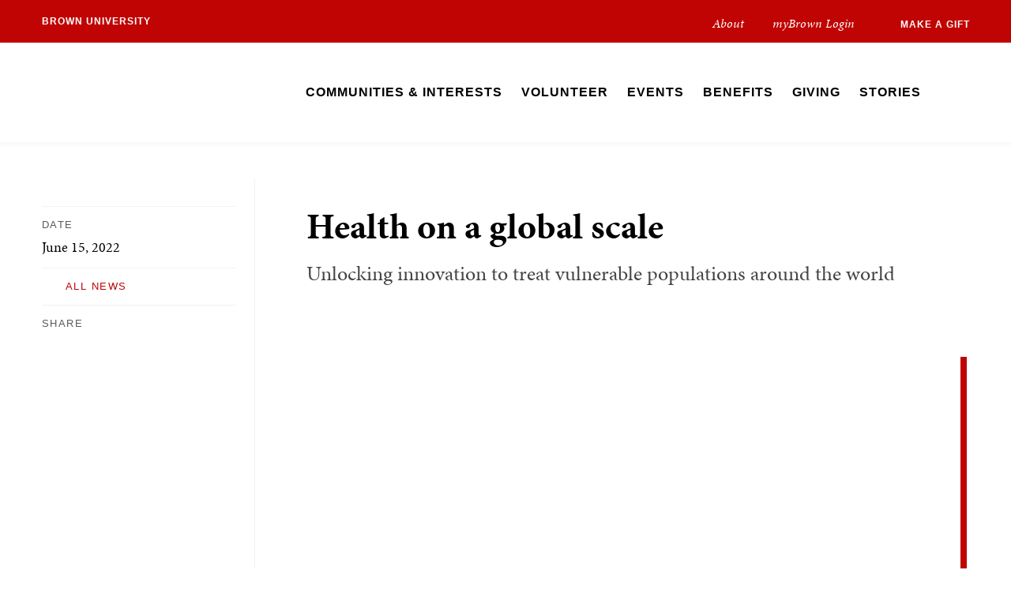

--- FILE ---
content_type: text/html; charset=UTF-8
request_url: https://alumni-friends.brown.edu/news/2022-06-15/health-global-scale
body_size: 17059
content:
<!DOCTYPE html>
<html lang="en" dir="ltr" prefix="og: https://ogp.me/ns#" class="no-js" itemscope="" itemtype="http://schema.org/WebPage">
  <head>
    <!-- Google Tag Manager -->
    <script>(function(w,d,s,l,i){w[l]=w[l]||[];w[l].push({'gtm.start':new Date().getTime(),event:'gtm.js'});var f=d.getElementsByTagName(s)[0],j=d.createElement(s),dl=l!='dataLayer'?'&l='+l:'';j.async=true;j.src='https://www.googletagmanager.com/gtm.js?id='+i+dl;f.parentNode.insertBefore(j,f);})(window,document,'script','dataLayer','GTM-KX5NV9');</script>
    <!-- End Google Tag Manager -->
    <meta charset="utf-8" />
<meta name="description" content="Unlocking innovation to treat vulnerable populations around the world" />
<link rel="canonical" href="https://alumni-friends.brown.edu/news/2022-06-15/health-global-scale" />
<meta property="og:site_name" content="Alumni &amp; Friends | Brown University" />
<meta property="og:type" content="article" />
<meta property="og:url" content="https://alumni-friends.brown.edu/news/2022-06-15/health-global-scale" />
<meta property="og:title" content="Health on a global scale" />
<meta property="og:description" content="Unlocking innovation to treat vulnerable populations around the world" />
<meta property="og:image:url" content="https://alumni-friends.brown.edu/sites/default/files/styles/wide_xlrg/public/2022-06/global-health-spring22-980.png?h=a4c49b84&amp;itok=oD2KB2uO" />
<meta property="og:image:type" content="image/jpeg" />
<meta name="twitter:card" content="summary_large_image" />
<meta name="twitter:description" content="Unlocking innovation to treat vulnerable populations around the world" />
<meta name="twitter:title" content="Health on a global scale" />
<meta name="twitter:image" content="https://alumni-friends.brown.edu/sites/default/files/styles/wide_xlrg/public/2022-06/global-health-spring22-980.png?h=a4c49b84&amp;itok=oD2KB2uO" />
<meta name="MobileOptimized" content="width" />
<meta name="HandheldFriendly" content="true" />
<meta name="viewport" content="width=device-width, initial-scale=1.0" />
<meta name="mobile-web-app-capable" content="yes" />
<meta name="apple-mobile-web-app-capable" content="yes" />
<link rel="icon" href="/themes/custom/brown_advancement/favicon.ico" type="image/vnd.microsoft.icon" />

    <title>Health on a global scale | Alumni &amp; Friends | Brown University</title>
    
<link rel="apple-touch-icon" sizes="180x180" href="/themes/custom/brown/static/apple-touch-icon.png">
<link rel="icon" type="image/png" sizes="32x32" href="/themes/custom/brown/static/favicon-32x32.png">
<link rel="icon" type="image/png" sizes="16x16" href="/themes/custom/brown/static/favicon-16x16.png">
<link rel="manifest" href="/themes/custom/brown/static/site.webmanifest">
<link rel="mask-icon" href="/themes/custom/brown/static/safari-pinned-tab.svg" color="#5bbad5">
<meta name="msapplication-TileColor" content="#da532c">
<meta name="theme-color" content="#ffffff">
    <link rel="stylesheet" media="all" href="/sites/default/files/css/css_4y-sSYPKxGKUyzOnI4F9tinFEPpJMyZZ2kvdd0QLl2Q.css?delta=0&amp;language=en&amp;theme=brown_advancement&amp;include=eJxFyUEOgzAMBdELBXKkyMFucGWcyD9QcftKbaUuZx4BMov6U7bZI2_AikkTpYVysZ5q9JfnZr2SfaMQX-SbHOLzBwvmbeotDQpqQWNH5jgH2fo_6-njrKbYhRNuTDlyJUi6lKUXOapweagY5xCM7tBLlg--AWtFQYg" />
<link rel="stylesheet" media="all" href="/sites/default/files/css/css_DnYFXWQyceIFaoCbVhzKnp73j_sHehxB667zqKmtwIk.css?delta=1&amp;language=en&amp;theme=brown_advancement&amp;include=eJxFyUEOgzAMBdELBXKkyMFucGWcyD9QcftKbaUuZx4BMov6U7bZI2_AikkTpYVysZ5q9JfnZr2SfaMQX-SbHOLzBwvmbeotDQpqQWNH5jgH2fo_6-njrKbYhRNuTDlyJUi6lKUXOapweagY5xCM7tBLlg--AWtFQYg" />
<link rel="stylesheet" media="all" href="/sites/default/files/css/css_QHCsmyWHvoJO009S7-vAjTRJkEdJi9A1TJU5liRxz7w.css?delta=2&amp;language=en&amp;theme=brown_advancement&amp;include=eJxFyUEOgzAMBdELBXKkyMFucGWcyD9QcftKbaUuZx4BMov6U7bZI2_AikkTpYVysZ5q9JfnZr2SfaMQX-SbHOLzBwvmbeotDQpqQWNH5jgH2fo_6-njrKbYhRNuTDlyJUi6lKUXOapweagY5xCM7tBLlg--AWtFQYg" />

    <script src="/sites/default/files/asset_injector/js/gl_advancement_s_gtm-acfa8d6457ea411739128ee1933be356.js?t5cz0m"></script>

    <link rel="stylesheet" href="/themes/custom/brown/static/css/fonts.css" onload="document.body.className+=' fonts_loaded';">
    <link rel="stylesheet" href="https://use.typekit.net/lok3dnd.css">

  </head>
  <body class="preload fs-grid page_layout_default page_theme_alternate page_theme_overflow page_theme_adv path-node page-node-type-news-site">
    <!-- Google Tag Manager (noscript) -->
    <noscript><iframe src="https://www.googletagmanager.com/ns.html?id=GTM-KX5NV9" height="0" width="0" style="display:none;visibility:hidden"></iframe></noscript>
    <!-- End Google Tag Manager (noscript) -->
    
      <div class="dialog-off-canvas-main-canvas" data-off-canvas-main-canvas>
    




<div class="page_wrapper">
  <header class="header header_advan" id="header" itemscope itemtype="http://schema.org/WPHeader" >
    <noscript><iframe src="https://www.googletagmanager.com/ns.html?id=GTM-KVRNTHV"
height="0" width="0" style="display:none;visibility:hidden"></iframe></noscript>
    <a class="skip_link" id="skip_to_content" href="#page_main_content">Skip to Main Content</a>
            <div class="header_overflow" style="background: #C00404;">
          <div class="fs-row">
            <div class="fs-cell">
              <div class="header_overflow_inner header_overflow_inner_advan">
                  <div class="header_brown_link">
                    <a href="https://www.brown.edu/" itemprop="url">
                      <span class="header_brown_label" itemprop="name">Brown University</span>
                    </a>
                  </div>
                  <div class="header_tools_advan header_tools_alternate">
                      

<nav class="secondary_nav secondary_nav_lg" aria-label="Secondary Navigation" itemscope itemtype="http://schema.org/SiteNavigationElement">
  <div class="secondary_nav_header">
    <h2 class="secondary_nav_title">Secondary Navigation Navigation</h2>
  </div>
  <ul class="secondary_nav_list" aria-label="Secondary Navigation Navigation">
        <li class="secondary_nav_item ">
            <a class="secondary_nav_link " href="/about" itemprop="url">
        <span class="secondary_nav_link_label" itemprop="name">About</span>
      </a>
          </li>
        <li class="secondary_nav_item ">
            <a class="secondary_nav_link " href="https://my.brown.edu/group/alumni-friends" itemprop="url">
        <span class="secondary_nav_link_label" itemprop="name">myBrown Login</span>
      </a>
          </li>
        <li class="secondary_nav_item special">
            <a class="secondary_nav_link special" href="https://bbis.advancement.brown.edu/BBPhenix/give-now?srccode=20ADVFY20TKLSXFY20SHRE&amp;appid=751ce625-49f7-4228-84bd-1f7c0796884a" itemprop="url">
        <span class="secondary_nav_link_label" itemprop="name">Make a Gift</span>
      </a>
          </li>
      </ul>

</nav>



                  </div>
              </div>
            </div>
          </div>
      </div>
        <div class="header_ribbon">
      <div class="fs-row">
        <div class="fs-cell">
          <div class="header_ribbon_inner">
                          
  

<div class="logo logo_header logo_icon" itemscope itemtype="http://schema.org/Organization">
  <a class="logo_link" itemprop="url" href="/">
    <span class="logo_link_label">Brown University Alumni &amp; Friends</span>
        <span class="logo_link_icon"><svg class="icon icon_logo_alumni">
  <use xlink:href="/themes/custom/brown/static/images/logo_alumni.svg#logo_alumni"></use>
</svg>
</span>
      </a>
  <meta content="https://alumni-friends.brown.edu/themes/custom/brown/static/images/logo_alumni.png" itemprop="logo">     </div>
              
  

<div class="logo logo_header logo_icon logo_icon_school" itemscope itemtype="http://schema.org/Organization">
  <a class="logo_link" itemprop="url" href="/">
    <span class="logo_link_label">Brown University Alumni &amp; Friends</span>
        <span class="logo_link_icon"><svg class="icon icon_logo_alumni">
  <use xlink:href="/themes/custom/brown/static/images/logo_alumni.svg#logo_alumni"></use>
</svg>
</span>
      </a>
  <meta content="https://alumni-friends.brown.edu/themes/custom/brown/static/images/logo_alumni.png" itemprop="logo">     </div>
                        <div class="header_group_aside">
                                  

<nav class="js-main-nav js-main-nav-lg main_nav main_nav_lg" aria-label="Site Navigation" itemscope itemtype="http://schema.org/SiteNavigationElement">
  <div class="main_nav_header">
    <h2 class="main_nav_title">Site Navigation</h2>
  </div>
  <ul class="main_nav_list" aria-label="Site Navigation">
            <li class="js-main-nav-item-1  main_nav_item">
      <div class="main_nav_item_wrapper">
        <a class="main_nav_link" href="/communities-interests" itemprop="url" aria-haspopup="true" aria-current="page">
          <span class="main_nav_link_label" itemprop="name">Communities &amp; Interests</span>
        </a>
                <button class="js-swap js-main-nav-toggle main_nav_toggle" data-swap-target=".js-main-nav-item-1" data-swap-group="main_nav" aria-label=" Submenu">
          <span class="main_nav_toggle_icon"><svg class="icon icon_chevron_down">
  <use xlink:href="/themes/custom/brown/static/images/icons.svg#chevron_down"></use>
</svg>
</span>
        </button>
              </div>
            <div class="js-main-nav-children main_nav_children">
        <ul class="main_nav_children_list" aria-label="submenu">
                    <li class="main_nav_child_item">
            <a class="main_nav_child_link" href="/communities-interests/regional-brown-clubs" itemprop="url">
              <span class="main_nav_child_link_label" itemprop="name">Regional Brown Clubs</span>
            </a>
          </li>
                    <li class="main_nav_child_item">
            <a class="main_nav_child_link" href="/communities-interests/classes" itemprop="url">
              <span class="main_nav_child_link_label" itemprop="name">Classes</span>
            </a>
          </li>
                    <li class="main_nav_child_item">
            <a class="main_nav_child_link" href="/communities-interests/affinity-groups" itemprop="url">
              <span class="main_nav_child_link_label" itemprop="name">Affinity Groups</span>
            </a>
          </li>
                    <li class="main_nav_child_item">
            <a class="main_nav_child_link" href="/communities-interests/shared-interest-groups" itemprop="url">
              <span class="main_nav_child_link_label" itemprop="name">Shared Interest Groups</span>
            </a>
          </li>
                    <li class="main_nav_child_item">
            <a class="main_nav_child_link" href="/communities-interests/seniors-recent-grads" itemprop="url">
              <span class="main_nav_child_link_label" itemprop="name">Seniors &amp; Recent Grads</span>
            </a>
          </li>
                    <li class="main_nav_child_item">
            <a class="main_nav_child_link" href="/communities-interests/graduate-medical" itemprop="url">
              <span class="main_nav_child_link_label" itemprop="name">Graduate Alumni</span>
            </a>
          </li>
                    <li class="main_nav_child_item">
            <a class="main_nav_child_link" href="/communities-interests/parents-families" itemprop="url">
              <span class="main_nav_child_link_label" itemprop="name">Parents &amp; Families</span>
            </a>
          </li>
                    <li class="main_nav_child_item">
            <a class="main_nav_child_link" href="/communities-interests/interests" itemprop="url">
              <span class="main_nav_child_link_label" itemprop="name">Interests &amp; Industries</span>
            </a>
          </li>
                  </ul>
      </div>
          </li>
                <li class="js-main-nav-item-2  main_nav_item">
      <div class="main_nav_item_wrapper">
        <a class="main_nav_link" href="/volunteer" itemprop="url" aria-haspopup="true" aria-current="page">
          <span class="main_nav_link_label" itemprop="name">Volunteer</span>
        </a>
                <button class="js-swap js-main-nav-toggle main_nav_toggle" data-swap-target=".js-main-nav-item-2" data-swap-group="main_nav" aria-label=" Submenu">
          <span class="main_nav_toggle_icon"><svg class="icon icon_chevron_down">
  <use xlink:href="/themes/custom/brown/static/images/icons.svg#chevron_down"></use>
</svg>
</span>
        </button>
              </div>
            <div class="js-main-nav-children main_nav_children">
        <ul class="main_nav_children_list" aria-label="submenu">
                    <li class="main_nav_child_item">
            <a class="main_nav_child_link" href="/volunteer/opportunities" itemprop="url">
              <span class="main_nav_child_link_label" itemprop="name">Opportunities</span>
            </a>
          </li>
                    <li class="main_nav_child_item">
            <a class="main_nav_child_link" href="/volunteer/advocacy" itemprop="url">
              <span class="main_nav_child_link_label" itemprop="name">Advocacy</span>
            </a>
          </li>
                    <li class="main_nav_child_item">
            <a class="main_nav_child_link" href="/volunteer/tools-resources" itemprop="url">
              <span class="main_nav_child_link_label" itemprop="name">Tools &amp; Resources</span>
            </a>
          </li>
                    <li class="main_nav_child_item">
            <a class="main_nav_child_link" href="/volunteer/recognition" itemprop="url">
              <span class="main_nav_child_link_label" itemprop="name">Recognition</span>
            </a>
          </li>
                  </ul>
      </div>
          </li>
                <li class="js-main-nav-item-3  main_nav_item">
      <div class="main_nav_item_wrapper">
        <a class="main_nav_link" href="/events" itemprop="url" aria-haspopup="true" aria-current="page">
          <span class="main_nav_link_label" itemprop="name">Events</span>
        </a>
                <button class="js-swap js-main-nav-toggle main_nav_toggle" data-swap-target=".js-main-nav-item-3" data-swap-group="main_nav" aria-label=" Submenu">
          <span class="main_nav_toggle_icon"><svg class="icon icon_chevron_down">
  <use xlink:href="/themes/custom/brown/static/images/icons.svg#chevron_down"></use>
</svg>
</span>
        </button>
              </div>
            <div class="js-main-nav-children main_nav_children">
        <ul class="main_nav_children_list" aria-label="submenu">
                    <li class="main_nav_child_item">
            <a class="main_nav_child_link" href="/events/events-calendar" itemprop="url">
              <span class="main_nav_child_link_label" itemprop="name">Alumni Events Calendar</span>
            </a>
          </li>
                    <li class="main_nav_child_item">
            <a class="main_nav_child_link" href="/events/campus-dance" itemprop="url">
              <span class="main_nav_child_link_label" itemprop="name">Campus Dance</span>
            </a>
          </li>
                    <li class="main_nav_child_item">
            <a class="main_nav_child_link" href="/events/reunions" itemprop="url">
              <span class="main_nav_child_link_label" itemprop="name">Reunions</span>
            </a>
          </li>
                    <li class="main_nav_child_item">
            <a class="main_nav_child_link" href="/events/medical-reunion-weekend" itemprop="url">
              <span class="main_nav_child_link_label" itemprop="name">Medical Reunion Weekend</span>
            </a>
          </li>
                    <li class="main_nav_child_item">
            <a class="main_nav_child_link" href="/events/130-years-jewish-life" itemprop="url">
              <span class="main_nav_child_link_label" itemprop="name">130 Years of Jewish Life at Brown</span>
            </a>
          </li>
                    <li class="main_nav_child_item">
            <a class="main_nav_child_link" href="/events/featured-university-events" itemprop="url">
              <span class="main_nav_child_link_label" itemprop="name">Featured University Events</span>
            </a>
          </li>
                  </ul>
      </div>
          </li>
                <li class="js-main-nav-item-4  main_nav_item">
      <div class="main_nav_item_wrapper">
        <a class="main_nav_link" href="/benefits" itemprop="url" aria-haspopup="true" aria-current="page">
          <span class="main_nav_link_label" itemprop="name">Benefits</span>
        </a>
                <button class="js-swap js-main-nav-toggle main_nav_toggle" data-swap-target=".js-main-nav-item-4" data-swap-group="main_nav" aria-label=" Submenu">
          <span class="main_nav_toggle_icon"><svg class="icon icon_chevron_down">
  <use xlink:href="/themes/custom/brown/static/images/icons.svg#chevron_down"></use>
</svg>
</span>
        </button>
              </div>
            <div class="js-main-nav-children main_nav_children">
        <ul class="main_nav_children_list" aria-label="submenu">
                    <li class="main_nav_child_item">
            <a class="main_nav_child_link" href="/benefits/brownconnect" itemprop="url">
              <span class="main_nav_child_link_label" itemprop="name">BrownConnect+</span>
            </a>
          </li>
                    <li class="main_nav_child_item">
            <a class="main_nav_child_link" href="/benefits/career-resources" itemprop="url">
              <span class="main_nav_child_link_label" itemprop="name">Career Resources</span>
            </a>
          </li>
                    <li class="main_nav_child_item">
            <a class="main_nav_child_link" href="/benefits/lifelong-learning-travel" itemprop="url">
              <span class="main_nav_child_link_label" itemprop="name">Lifelong Learning &amp; Travel</span>
            </a>
          </li>
                    <li class="main_nav_child_item">
            <a class="main_nav_child_link" href="/benefits/savings-perks" itemprop="url">
              <span class="main_nav_child_link_label" itemprop="name">Savings &amp; Perks</span>
            </a>
          </li>
                    <li class="main_nav_child_item">
            <a class="main_nav_child_link" href="/benefits/online-resources" itemprop="url">
              <span class="main_nav_child_link_label" itemprop="name">Online Resources</span>
            </a>
          </li>
                    <li class="main_nav_child_item">
            <a class="main_nav_child_link" href="https://my.brown.edu/group/alumni-friends/directory" itemprop="url">
              <span class="main_nav_child_link_label" itemprop="name">Alumni Directory</span>
            </a>
          </li>
                  </ul>
      </div>
          </li>
                <li class="js-main-nav-item-5  main_nav_item">
      <div class="main_nav_item_wrapper">
        <a class="main_nav_link" href="/giving" itemprop="url" aria-haspopup="true" aria-current="page">
          <span class="main_nav_link_label" itemprop="name">Giving</span>
        </a>
                <button class="js-swap js-main-nav-toggle main_nav_toggle" data-swap-target=".js-main-nav-item-5" data-swap-group="main_nav" aria-label=" Submenu">
          <span class="main_nav_toggle_icon"><svg class="icon icon_chevron_down">
  <use xlink:href="/themes/custom/brown/static/images/icons.svg#chevron_down"></use>
</svg>
</span>
        </button>
              </div>
            <div class="js-main-nav-children main_nav_children">
        <ul class="main_nav_children_list" aria-label="submenu">
                    <li class="main_nav_child_item">
            <a class="main_nav_child_link" href="/giving/how-give" itemprop="url">
              <span class="main_nav_child_link_label" itemprop="name">How to Give</span>
            </a>
          </li>
                    <li class="main_nav_child_item">
            <a class="main_nav_child_link" href="/giving/brown-annual-fund" itemprop="url">
              <span class="main_nav_child_link_label" itemprop="name">Brown Annual Fund</span>
            </a>
          </li>
                    <li class="main_nav_child_item">
            <a class="main_nav_child_link" href="/giving/schools-centers-focus-areas" itemprop="url">
              <span class="main_nav_child_link_label" itemprop="name">Schools, Centers, &amp; Focus Areas</span>
            </a>
          </li>
                    <li class="main_nav_child_item">
            <a class="main_nav_child_link" href="/giving/athletics" itemprop="url">
              <span class="main_nav_child_link_label" itemprop="name">Athletics</span>
            </a>
          </li>
                    <li class="main_nav_child_item">
            <a class="main_nav_child_link" href="/giving/planned-giving" itemprop="url">
              <span class="main_nav_child_link_label" itemprop="name">Planned Giving</span>
            </a>
          </li>
                    <li class="main_nav_child_item">
            <a class="main_nav_child_link" href="/giving/parent-family-giving" itemprop="url">
              <span class="main_nav_child_link_label" itemprop="name">Parent &amp; Family Giving</span>
            </a>
          </li>
                    <li class="main_nav_child_item">
            <a class="main_nav_child_link" href="/giving/donor-recognition" itemprop="url">
              <span class="main_nav_child_link_label" itemprop="name">Donor Recognition</span>
            </a>
          </li>
                    <li class="main_nav_child_item">
            <a class="main_nav_child_link" href="https://bbis.advancement.brown.edu/BBPhenix/give-now" itemprop="url">
              <span class="main_nav_child_link_label" itemprop="name">Make a Gift</span>
            </a>
          </li>
                  </ul>
      </div>
          </li>
                <li class="js-main-nav-item-6  main_nav_item">
      <div class="main_nav_item_wrapper">
        <a class="main_nav_link" href="/stories" itemprop="url" aria-haspopup="true" aria-current="page">
          <span class="main_nav_link_label" itemprop="name">Stories</span>
        </a>
                <button class="js-swap js-main-nav-toggle main_nav_toggle" data-swap-target=".js-main-nav-item-6" data-swap-group="main_nav" aria-label=" Submenu">
          <span class="main_nav_toggle_icon"><svg class="icon icon_chevron_down">
  <use xlink:href="/themes/custom/brown/static/images/icons.svg#chevron_down"></use>
</svg>
</span>
        </button>
              </div>
            <div class="js-main-nav-children main_nav_children">
        <ul class="main_nav_children_list" aria-label="submenu">
                    <li class="main_nav_child_item">
            <a class="main_nav_child_link" href="/stories/alumni-stories" itemprop="url">
              <span class="main_nav_child_link_label" itemprop="name">Alumni Stories</span>
            </a>
          </li>
                    <li class="main_nav_child_item">
            <a class="main_nav_child_link" href="/stories/giving-stories" itemprop="url">
              <span class="main_nav_child_link_label" itemprop="name">Giving Stories</span>
            </a>
          </li>
                    <li class="main_nav_child_item">
            <a class="main_nav_child_link" href="/stories/campus-news-stories" itemprop="url">
              <span class="main_nav_child_link_label" itemprop="name">Campus News</span>
            </a>
          </li>
                    <li class="main_nav_child_item">
            <a class="main_nav_child_link" href="/news" itemprop="url">
              <span class="main_nav_child_link_label" itemprop="name">All News &amp; Stories</span>
            </a>
          </li>
                  </ul>
      </div>
          </li>
          </ul>
</nav>




                
<a class="js-swap js-flyout-search-handle handle flyout_search_handle" href="#flyout_search" data-swap-target=".flyout_search" data-swap-linked="flyout_search">
    <span class="handle_icon handle_icon_default flyout_search_handle_icon flyout_search_handle_icon_default" aria-hidden="true"><svg class="icon icon_search">
  <use xlink:href="/themes/custom/brown/static/images/icons.svg#search"></use>
</svg>
</span>
    <span class="handle_icon handle_icon_action flyout_search_handle_icon flyout_search_handle_icon_action" aria-hidden="true"><svg class="icon icon_close">
  <use xlink:href="/themes/custom/brown/static/images/icons.svg#close"></use>
</svg>
</span>
  <span class="handle_label flyout_search_handle_label">Search</span>
</a>
              
              <div class="header_group">
                                
<div class="header_tools header_tools_default">
  
  
<a class="js-swap js-flyout-search-handle handle flyout_search_handle" href="#flyout_search" data-swap-target=".flyout_search" data-swap-linked="flyout_search">
    <span class="handle_icon handle_icon_default flyout_search_handle_icon flyout_search_handle_icon_default" aria-hidden="true"><svg class="icon icon_search">
  <use xlink:href="/themes/custom/brown/static/images/icons.svg#search"></use>
</svg>
</span>
    <span class="handle_icon handle_icon_action flyout_search_handle_icon flyout_search_handle_icon_action" aria-hidden="true"><svg class="icon icon_close">
  <use xlink:href="/themes/custom/brown/static/images/icons.svg#close"></use>
</svg>
</span>
  <span class="handle_label flyout_search_handle_label">Search</span>
</a>

    
<a class="js-swap js-menu-handle  menu_handle menu_handle_primary" href="#menu" data-swap-target=".menu" data-swap-linked="menu">
    <span class=" menu_handle_icon menu_handle_icon_default menu_handle_icon_primary" aria-hidden="true"><svg class="icon icon_menu">
  <use xlink:href="/themes/custom/brown/static/images/icons.svg#menu"></use>
</svg>
</span>
    <span class=" menu_handle_icon menu_handle_icon_action menu_handle_icon_primary" aria-hidden="true"><svg class="icon icon_close">
  <use xlink:href="/themes/custom/brown/static/images/icons.svg#close"></use>
</svg>
</span>
  <span class=" menu_handle_label menu_handle_label_primary">Menu</span>
</a>
  </div>
                              </div>
            </div>
          </div>
        </div>
      </div>
    </div>
      </header>
  <main class="page_inner ">
          
      
  <div class="page_content">
                              <div class="fs-row">
                
                <div class="fs-cell-right fs-lg-3 page_aside page_sub_nav">
          <div class="page_aside_inner">
            
            <div class="page_details">

                                                                                                  <div class="page_detail">
                <span class="page_detail_label">Date</span>
                <span class="page_detail_name">
                  June 15, 2022
                  <span class="hidden html_date"></span>
                </span>
              </div>
                                                        
                            <div class="page_detail">
                <a class="history" href="/news">
                  <span class="history_icon"><svg class="icon icon_arrow_left">
  <use xlink:href="/themes/custom/brown/static/images/icons.svg#arrow_left"></use>
</svg>
</span>
                  <span class="history_label">All News</span>
                </a>
              </div>
              
              
              
                            
<div class="share_block">
	<span class="share_block_label">Share</span>
	<div class="js-share-tools share_block_body">
							<a class="js-share-facebook share" href="#" target="_blank">
				<span class="share_icon"><svg class="icon icon_facebook">
  <use xlink:href="/themes/custom/brown/static/images/icons.svg#facebook"></use>
</svg>
</span>
				<span class="share_label">Facebook</span>
			</a>
					<a class="js-share-twitter_x share" href="#" target="_blank">
				<span class="share_icon"><svg class="icon icon_twitter_x">
  <use xlink:href="/themes/custom/brown/static/images/icons.svg#twitter_x"></use>
</svg>
</span>
				<span class="share_label">Twitter_X</span>
			</a>
					<a class="js-share-linkedin share" href="#" target="_blank">
				<span class="share_icon"><svg class="icon icon_linkedin">
  <use xlink:href="/themes/custom/brown/static/images/icons.svg#linkedin"></use>
</svg>
</span>
				<span class="share_label">Linkedin</span>
			</a>
					<a class="js-share-email share" href="#" target="_blank">
				<span class="share_icon"><svg class="icon icon_email">
  <use xlink:href="/themes/custom/brown/static/images/icons.svg#email"></use>
</svg>
</span>
				<span class="share_label">Email</span>
			</a>
			</div>
</div>
              
              <div class="sidebar_callouts">
              
              </div>

              
            </div>

          </div>
        </div>
        
                                <div class="fs-cell fs-lg-9 page_main_content" id="page_main_content" itemprop="mainContentOfPage">
        
            <div data-drupal-messages-fallback class="hidden"></div>



                    
                    <div class="wysiwyg_block">
            <div class="wysiwyg_block_inner">
              <div class="typography">
                <h1>Health on a global scale</h1>
                                                <p class="page_intro">Unlocking innovation to treat vulnerable populations around the world</p>
                              </div>
            </div>
          </div>
          
                    <div class="in_content_callouts above_content_components">
               
 <div class="component_item component_block component_block_20725 columns_3 layout_in_content">
   <div class="component_item video poster red_shadow">
     <div class="video-embed-field-provider-youtube video-embed-field-responsive-video"><iframe width="854" height="480" frameborder="0" allowfullscreen="allowfullscreen" src="https://www.youtube.com/embed/73NJD1RSgoU?autoplay=0&amp;start=0&amp;rel=0"></iframe>
</div>


          <div class="profile_video_title">
        <div class="print-only">https://www.youtube.com/embed/73NJD1RSgoU</div>
                              </div>
       </div>
 </div>



          </div>
          
          <div class="wysiwyg_block">
            <div class="wysiwyg_block_inner">
              <div class="typography">
                  <div id="block-brown-advancement-content">
  
    
      <article class="node--type-news-site">

  
    

  
  <div>
      <p>Jennifer F. Friedman, MPH, PhD '92 MD'96 is a professor of pediatrics and of epidemiology at Brown and the director of the Center for International Health Research (CIHR) at Rhode Island Hospital. The CIHR embraces interdisciplinary approaches by linking lab science with cutting-edge, population-based science. Its researchers work to understand the mechanisms that cause morbidity in the context of tropical infectious diseases, specifically malaria, schistosomiasis, and tuberculosis, and to harness this knowledge to design improved treatments and vaccines.</p>

  </div>

</article>

  </div>


              </div>
            </div>
          </div>

          <div class="in_content_callouts">
            

<div class="wysiwyg_block">
  <div class="wysiwyg_block_inner">
    <div class="typography">
        <h2>It takes a village</h2>

<p>With an interest in going beyond traditional bench science, Dr. Friedman and her colleagues focus on clinical epidemiology — the study of disease patterns in patient populations. They do this using a team science model championed by Brown, and Friedman wouldn’t have it any other way.</p>

<p><img alt="Researchers in a lab" data-entity-type data-entity-uuid src="/sites/default/files/2022-06/global-health-spring22-400.jpg" class="align-right">"We have people like me who worry about recruiting patients and think about the outcomes for vulnerable populations all over the world,” says Friedman. “Then the group in the lab works with us to understand what mechanisms are causing diseases, which informs optimal treatment strategies and how to develop vaccines and other therapeutics. We put it all together in a way that I think is unique…I also think it moves things along a lot faster."</p>

<p>Friedman highlights the cascade of discoveries in the lab that must be translated into ways of treating human populations. This is very long-haul work for most interventions, but since her team is working together, they are able to execute the discovery and translational processes in parallel rather than step by step, which leads to greater and quicker impact.</p>

<p>"We also can bring in trainees and students — whether those are Ph.D. students, postdocs, or junior faculty — and those folks have the opportunity to contribute and learn in their own space," says Friedman. "Some of them also bring unique tools to help us."</p>

<p>Warren Alpert Medical School students also participate in this work through the <a class="elink" href="https://education.med.brown.edu/scholarly-concentrations-program/global-health">Global Health Scholarly Concentration</a> program, which is an incredible opportunity for hands-on research experience in low- and middle-income countries. “If you're a pediatrician,” says Friedman, “the global health of kids and the future generation is really in your hands. That is why I'm supportive of anything we can do to get our young students to the field.”</p>

<p>Friedman says that having faculty from different departments engaged at Brown helps define the interdisciplinary model. Whether it’s engineering, public health, or the Medical School, working together has always been part of the mission.</p>

<p>“It's what keeps me here [at Brown],” says Friedman, “and I think it helps us recruit great people because they know that Brown is behind that mission and will support that work.” As an alumna herself, she knows firsthand how the institution emphasizes a global vision. “I think most [alumni graduate] with the ethos in mind that we must engage as partners globally to maximize our impact.”</p>

<p>The community that supports international health research at Brown is helping us leave the world a better place, says Friedman. And with the training they do, they’re making sure that they leave it in the best hands.</p>
    </div>
  </div>
</div>


<div class="wysiwyg_block">
  <div class="wysiwyg_block_inner">
    <div class="typography">
        <h2>Distanced learning</h2>

<p>A big part of Brown’s impact on global health is involving the next generation of researchers and clinicians. That’s why collaboration abroad is another important facet of the team science model. Friedman and her team work with groups in the Philippines and Uganda, and the education goes both ways. Foreign teams come to Brown to learn and teach, and teams from the University travel there to do the same. The center also sends residents and medical students to sites in Kenya, Uganda, and the Philippines. Hopefully, says Friedman, they're all getting inspired to do global health and teaching each other what they have to share.</p>

<p>Bringing researchers and clinicians together and recruiting new faculty members that bring different expertise can magnify the impact, Friedman says. Take Brown’s research group doing malaria vaccine discovery work, led by Dr. Jake Kurtis, where they must go to the field, bring samples back to the lab, and return to the field to study newly discovered vaccine candidates.</p>

<p>One team is looking at people's varying immune responses to potential vaccine candidates — who’s more vulnerable, who’s less vulnerable — and then identifying what's unique about those people who seem to be protected from infection. Then they come back to the lab and try to mimic that protective immune response, which rationally identifies new vaccine candidates.</p>

<p>An alternative approach is transmission blocking, led by Dr. Chris Nixon. In this approach, a vaccine would target the malaria parasite stage that is ready to jump to the next human host through a mosquito bite. This stops the parasite from moving to the next human, a form of “altruistic” vaccination. Dr. Nixon ultimately envisions a multivalent, multi-stage vaccine that will include vaccine candidates from all parasite stages.</p>

<p>Malaria genomics and drug resistance is another area, led by Dr. Jeff Bailey, which involves looking at the parasite in the field and trying to understand what it’s doing to evade existing drug therapies. This will then provide an “early” alert that we might need to use a different drug in that region and inform the development of new drugs.</p>

<p>People with interests in different parasites and pathogens, those with different methodologic skill sets, and those with expertise in big science or computational biology all bring something to the table. This variety of approach, says Friedman, is crucial to the future of this work.</p>
    </div>
  </div>
</div>


<div class="wysiwyg_block">
  <div class="wysiwyg_block_inner">
    <div class="typography">
        <h2>Helping those who need it most</h2>

<p>CIHR believes that global health encompasses populations all over the world, both within our borders and internationally, as all populations are susceptible to diseases of poverty. Friedman says there is much we can do about morbidity and mortality and the overall burden of disease, especially among young children and pregnant women. But she admits it’s no easy task.</p>

<p>Given the disparities in health care delivery in the U.S., it's tough to convince the National Institutes of Health and other groups to pay for resources to benefit populations overseas. But, Friedman says, it’s one of the most important things we can do for people globally, and even relatively small investments have huge impact. If we invest wisely, she says, even in the basics like clean water and sanitation, it would go a long way to minimizing the impact of many infectious diseases of childhood.</p>

<p>Friedman also says there are so many understudied areas and ways to intervene. A disease like COVID is a great example. “We have great vaccines, but who's going to pay for it and deliver it to those living in settings where there is no primary care framework?” she says. “The whole health care infrastructure is so difficult that even if we could deliver millions of doses to sub-Saharan Africa, just getting them into arms is a huge undertaking.”</p>

<p>But Friedman and her colleagues at Brown are motivated to press on.</p>

<p>“I don't know if I would've been inspired to continue to do global health if I hadn't — very early in my career — gone to Kenya and seen how vulnerable these kids are,” she says. “There were so many things we knew how to do that weren't very costly, and yet the under-five mortality rate where I was working was 25%. That's unacceptable. I'm really hoping that the work we're doing now for drug treatment of [children] will keep me in that space for the rest of my career.”</p>
    </div>
  </div>
</div>

  

<div class="cta-single-link__container component_item component_block_20718 layout_in_content light align_left">
 <div class="cta-single-link__container__inner">

       <a class="cta-single-link__container__inner__link" href="https://bbis.advancement.brown.edu/bbphenix/giving/biomed?did=fe93e27d-7cd0-433b-b0c0-7dc7478c2b2e" aria-hidden="true" tabindex="-1">
    <div class="js-background image_item_background" data-background-options='{"source": {
"0px": "/sites/default/files/styles/square_sml/public/2020-10/medschoolbuliding_sm.jpg?h=7b44ba5d&amp;itok=tnt7fkCl", "500px": "/sites/default/files/styles/square_sml/public/2020-10/medschoolbuliding_sm.jpg?h=7b44ba5d&amp;itok=tnt7fkCl", "740px": "/sites/default/files/styles/square_med/public/2020-10/medschoolbuliding_sm.jpg?h=7b44ba5d&amp;itok=rs6_1R8_", "1220px": "/sites/default/files/styles/classic_xlrg/public/2020-10/medschoolbuliding_sm.jpg?h=11f111a3&amp;itok=85MLRFOk"}, "lazy": true, "lazyEdge": "100", "alt": "Exterior of the Warren Alpert Medical School."}'></div>
     </a>
  
    <div class="cta-single-link__container__inner__content">
      <h2 class="title">  Support Research.
</h2>
      <div class="description">
        <p>  Give now to support Global Health Research at Brown.
</p>
      </div>

            <a class="intro_link" href="https://bbis.advancement.brown.edu/bbphenix/giving/biomed?did=fe93e27d-7cd0-433b-b0c0-7dc7478c2b2e">
  <span class="intro_link_label">Make a Gift</span>
    <span class="intro_link_icon" aria-hidden="true">
          <span class="intro_link_icon_default">
        <svg class="icon icon_arrow_right">
          <use xlink:href="/themes/custom/brown/static/images/icons.svg#arrow_right"></use>
        </svg>
      </span>
      <span class="intro_link_icon_action">
        <svg class="icon icon_link">
          <use xlink:href="/themes/custom/brown/static/images/icons.svg#link"></use>
        </svg>
      </span>
      </span>
  </a>

          </div>

  </div>
</div>

  

<div class="cta-single-link__container component_item component_block_20719 layout_in_content light no_image">
 <div class="cta-single-link__container__inner">

  
    <div class="cta-single-link__container__inner__content">
      <h2 class="title">  For more information about how to strengthen international health initiatives at Brown, please contact:
</h2>
      <div class="description">
        <p>  Cailie Burns<br />
Associate Dean for Biomedical Advancement<br />
+1 (401) 368-8155
</p>
      </div>

            <a class="intro_link" href="mailto:Cailie_Burns@brown.edu">
  <span class="intro_link_label">cailie_burns@brown.edu</span>
    <span class="intro_link_icon" aria-hidden="true">
          <span class="intro_link_icon_default">
        <svg class="icon icon_arrow_right">
          <use xlink:href="/themes/custom/brown/static/images/icons.svg#arrow_right"></use>
        </svg>
      </span>
      <span class="intro_link_icon_action">
        <svg class="icon icon_link">
          <use xlink:href="/themes/custom/brown/static/images/icons.svg#link"></use>
        </svg>
      </span>
      </span>
  </a>

          </div>

  </div>
</div>

            

            
            
                                    <div class="page_detail news_tags">
              <span class="page_detail_label">Tags</span>
              <div class="page_detail_name">
                                <a class="page_detail_link" href="/news/tag/biologymedicine">Biology/Medicine</a>
                                <a class="page_detail_link" href="/news/tag/biomedical-research">Biomedical Research</a>
                                <a class="page_detail_link" href="/news/tag/featured">Featured</a>
                                <a class="page_detail_link" href="/news/tag/giving">Giving</a>
                                <a class="page_detail_link" href="/news/tag/research">Research</a>
                              </div>
            </div>
            
                                      
<div class="component_block columns_3 layout_carousel layout_in_content">
  <div class="section_break">
    <header class="secondary_section_break_header">
      <h3 class="secondary_section_break_header_title">
        Related News
      </h3>
    </header>
  </div>
  <div class="component_items" data-carousel-options='{
    "pagination": false,
    "show": {
      "500px": 2,
      "1220px": 3
    }
  }'>
    
<div class="component_item news card">
  <article class="js-component component component_news_3303" data-id="news_3303" data-type="news">
    <span class="component_peak_background"></span>
    <div class="component_figure">
      <a class="component_figure_link" href="/news/2025-10-28/water-polo-alums-give-back" aria-hidden="true" tabindex="-1">
                <div class="js-background component_card_background" data-background-options='{"source": {
"0px": "/sites/default/files/styles/classic_xsml/public/2025-11/Toby-Cyrus-Felix-horizontal.jpg?h=d265e5b3&amp;itok=nxRZJVBO"}, "lazy": true, "lazyEdge": "100", "alt": "Toby Espinosa ’12 and Cyrus Mojdehi ’13 with Coach Felix Mercado"}'></div>
              </a>
    </div>
    <div class="component_body">
      <div class="component_content">
        <div class="component_content_group">
                    <span class="component_label news_component_label">Alumni &amp; Friends</span>
          <h3 class="component_title">
            <a class="component_title_link" href="/news/2025-10-28/water-polo-alums-give-back">Where grit meets gratitude: How Brown water polo inspires two alums to give back</a>
          </h3>
        </div>
      </div>
      <div class="component_peak_details">
        <div class="component_peak_details_inner">
          <time class="peak_details_date">  <time datetime="2025-10-28T16:34:24Z">October 28, 2025</time>

</time>
          <div class="peak_details_caption">  Toby Espinosa ’12 and Cyrus Mojdehi ’13 are paying it forward so future student-athletes can benefit from the varsity team experience.
</div>
          <a class="peak_details_simple_link" href="/news/2025-10-28/water-polo-alums-give-back">
  <span class="peak_details_simple_link_label">Read Article</span>
    <span class="peak_details_simple_link_icon" aria-hidden="true">
          <span class="peak_details_simple_link_icon_default">
        <svg class="icon icon_arrow_right">
          <use xlink:href="/themes/custom/brown/static/images/icons.svg#arrow_right"></use>
        </svg>
      </span>
      <span class="peak_details_simple_link_icon_action">
        <svg class="icon icon_link">
          <use xlink:href="/themes/custom/brown/static/images/icons.svg#link"></use>
        </svg>
      </span>
      </span>
  </a>

        </div>
      </div>
      <div class="component_peak_tools">
  <button class="js-swap component_peak_trigger" data-swap-target=".component_news_3303" data-swap-group="peaks" data-swap-linked="component_peak_news_3303" title="Open details for Where grit meets gratitude: How Brown water polo inspires two alums to give back" aria-expanded="false">
    <span class="component_peak_trigger_label">Open details for Where grit meets gratitude: How Brown water polo inspires two alums to give back</span>
    <span class="component_peak_trigger_icon component_peak_trigger_icon_default">
      <svg class="icon icon_dots">
        <use xlink:href="/themes/custom/brown/static/images/icons.svg#dots"></use>
      </svg>
    </span>
    <span class="component_peak_trigger_icon component_peak_trigger_icon_action">
      <svg class="icon icon_close">
        <use xlink:href="/themes/custom/brown/static/images/icons.svg#close"></use>
      </svg>
    </span>
  </button>
  </div>

    </div>
  </article>
</div>

<div class="component_item news card">
  <article class="js-component component component_news_3295" data-id="news_3295" data-type="news">
    <span class="component_peak_background"></span>
    <div class="component_figure">
      <a class="component_figure_link" href="/news/2025-10-17/faunce-mailroom" aria-hidden="true" tabindex="-1">
                <div class="js-background component_card_background" data-background-options='{"source": {
"0px": "/sites/default/files/styles/classic_xsml/public/2025-10/Mailroom-with-items.jpg?h=dc7b88a8&amp;itok=H29uRUtq"}, "lazy": true, "lazyEdge": "100", "alt": "A close-up of three student mailboxes featuring ornate eagle designs, with a heart-shaped note saying Happy Birthday! xoxo Erica taped to one of the doors."}'></div>
              </a>
    </div>
    <div class="component_body">
      <div class="component_content">
        <div class="component_content_group">
                    <span class="component_label news_component_label">Alumni &amp; Friends</span>
          <h3 class="component_title">
            <a class="component_title_link" href="/news/2025-10-17/faunce-mailroom">When the Faunce House mailroom delivered more than just mail</a>
          </h3>
        </div>
      </div>
      <div class="component_peak_details">
        <div class="component_peak_details_inner">
          <time class="peak_details_date">  <time datetime="2025-10-17T13:27:06Z">October 17, 2025</time>

</time>
          <div class="peak_details_caption">  Beyond providing postal services for the University, the campus mailroom connected students to their families back home and served as a social hub for the Brown community. 
</div>
          <a class="peak_details_simple_link" href="/news/2025-10-17/faunce-mailroom">
  <span class="peak_details_simple_link_label">Read Article</span>
    <span class="peak_details_simple_link_icon" aria-hidden="true">
          <span class="peak_details_simple_link_icon_default">
        <svg class="icon icon_arrow_right">
          <use xlink:href="/themes/custom/brown/static/images/icons.svg#arrow_right"></use>
        </svg>
      </span>
      <span class="peak_details_simple_link_icon_action">
        <svg class="icon icon_link">
          <use xlink:href="/themes/custom/brown/static/images/icons.svg#link"></use>
        </svg>
      </span>
      </span>
  </a>

        </div>
      </div>
      <div class="component_peak_tools">
  <button class="js-swap component_peak_trigger" data-swap-target=".component_news_3295" data-swap-group="peaks" data-swap-linked="component_peak_news_3295" title="Open details for When the Faunce House mailroom delivered more than just mail" aria-expanded="false">
    <span class="component_peak_trigger_label">Open details for When the Faunce House mailroom delivered more than just mail</span>
    <span class="component_peak_trigger_icon component_peak_trigger_icon_default">
      <svg class="icon icon_dots">
        <use xlink:href="/themes/custom/brown/static/images/icons.svg#dots"></use>
      </svg>
    </span>
    <span class="component_peak_trigger_icon component_peak_trigger_icon_action">
      <svg class="icon icon_close">
        <use xlink:href="/themes/custom/brown/static/images/icons.svg#close"></use>
      </svg>
    </span>
  </button>
  </div>

    </div>
  </article>
</div>

<div class="component_item news card">
  <article class="js-component component component_news_3290" data-id="news_3290" data-type="news">
    <span class="component_peak_background"></span>
    <div class="component_figure">
      <a class="component_figure_link" href="/news/2025-09-29/giuliani-rna-center" aria-hidden="true" tabindex="-1">
                <div class="js-background component_card_background" data-background-options='{"source": {
"0px": "/sites/default/files/styles/classic_xsml/public/2025-09/RNA-Center.jpg?h=d265e5b3&amp;itok=mPXjhHhG"}, "lazy": true, "lazyEdge": "100", "alt": ""}'></div>
              </a>
    </div>
    <div class="component_body">
      <div class="component_content">
        <div class="component_content_group">
                    <span class="component_label news_component_label">Alumni &amp; Friends</span>
          <h3 class="component_title">
            <a class="component_title_link" href="/news/2025-09-29/giuliani-rna-center">In recognition of generous gift, Brown University names the Giuliani RNA Center</a>
          </h3>
        </div>
      </div>
      <div class="component_peak_details">
        <div class="component_peak_details_inner">
          <time class="peak_details_date">  <time datetime="2025-09-29T19:24:01Z">September 29, 2025</time>

</time>
          <div class="peak_details_caption">  The investment from Giammaria and Sabrina Giuliani P&#039;28 will support scholars seeking to unlock the potential of RNA to make a positive impact on human health.
</div>
          <a class="peak_details_simple_link" href="/news/2025-09-29/giuliani-rna-center">
  <span class="peak_details_simple_link_label">Read Article</span>
    <span class="peak_details_simple_link_icon" aria-hidden="true">
          <span class="peak_details_simple_link_icon_default">
        <svg class="icon icon_arrow_right">
          <use xlink:href="/themes/custom/brown/static/images/icons.svg#arrow_right"></use>
        </svg>
      </span>
      <span class="peak_details_simple_link_icon_action">
        <svg class="icon icon_link">
          <use xlink:href="/themes/custom/brown/static/images/icons.svg#link"></use>
        </svg>
      </span>
      </span>
  </a>

        </div>
      </div>
      <div class="component_peak_tools">
  <button class="js-swap component_peak_trigger" data-swap-target=".component_news_3290" data-swap-group="peaks" data-swap-linked="component_peak_news_3290" title="Open details for In recognition of generous gift, Brown University names the Giuliani RNA Center" aria-expanded="false">
    <span class="component_peak_trigger_label">Open details for In recognition of generous gift, Brown University names the Giuliani RNA Center</span>
    <span class="component_peak_trigger_icon component_peak_trigger_icon_default">
      <svg class="icon icon_dots">
        <use xlink:href="/themes/custom/brown/static/images/icons.svg#dots"></use>
      </svg>
    </span>
    <span class="component_peak_trigger_icon component_peak_trigger_icon_action">
      <svg class="icon icon_close">
        <use xlink:href="/themes/custom/brown/static/images/icons.svg#close"></use>
      </svg>
    </span>
  </button>
  </div>

    </div>
  </article>
</div>

  </div>
</div>
                      </div>

        </div>
                  <div class="sidebar_callouts_mobile">
            
          </div>
              </div>
          </div>

            <div class="full_width_callouts">
              
        
            </div>
          </div>

  </main>

    <footer class="footer footer_advan" id="footer" itemscope itemtype="http://schema.org/WPFooter">
    <div class="footer_ribbon">
      <div class="fs-row">
        <div class="fs-cell">
          <div class="footer_ribbon_inner">
            <div class="footer_ribbon_group">
              
              



            



                              <nav class="quick_nav" aria-label="Quick Navigation" itemscope="" itemtype="http://schema.org/SiteNavigationElement">
    <div class="quick_nav_header">
        <h2 class="quick_nav_title">Quick Navigation</h2> </div>
    <ul class="quick_nav_logo">
        <li>
            <a href="//www.brown.edu/"><img src="/themes/custom/brown/static/images/logo_reverse.png" alt="Brown University Logo"></a>
        </li>
        <li><a class="btn-single btn-outline" href="https://bbis.advancement.brown.edu/BBPhenix/give-now?srccode=20ADVFY20TKLSXFY20SHRE&appid=751ce625-49f7-4228-84bd-1f7c0796884a">MAKE A GIFT</a></li>
    </ul>
    <ul class="quick_nav_list" aria-label="Quick Navigation">
        <li class="quick_nav_item">
            <a class="quick_nav_link arrow_right" href="/communities-interests" itemprop="url"> <span class="quick_nav_link_label" itemprop="name">Communities & Interests</span> <span class="quick_nav_link_icon" aria-hidden="true">
<span class="quick_nav_link_icon_default">
<svg class="icon icon_arrow_right">
<use xlink:href="/themes/custom/brown/static/images/icons.svg#arrow_right"></use>
</svg>
</span> <span class="quick_nav_link_icon_action">
<svg class="icon icon_link">
<use xlink:href="/themes/custom/brown/static/images/icons.svg#link"></use>
</svg>
</span> </span>
            </a>
        </li>
        <li class="quick_nav_item">
            <a class="quick_nav_link arrow_right" href="/volunteer" itemprop="url"> <span class="quick_nav_link_label" itemprop="name">Volunteer</span> <span class="quick_nav_link_icon" aria-hidden="true">
<span class="quick_nav_link_icon_default">
<svg class="icon icon_arrow_right">
<use xlink:href="/themes/custom/brown/static/images/icons.svg#arrow_right"></use>
</svg>
</span> <span class="quick_nav_link_icon_action">
<svg class="icon icon_link">
<use xlink:href="/themes/custom/brown/static/images/icons.svg#link"></use>
</svg>
</span> </span>
            </a>
        </li>
        <li class="quick_nav_item">
            <a class="quick_nav_link arrow_right" href="/events" itemprop="url"> <span class="quick_nav_link_label" itemprop="name">Events</span> <span class="quick_nav_link_icon" aria-hidden="true">
<span class="quick_nav_link_icon_default">
<svg class="icon icon_arrow_right">
<use xlink:href="/themes/custom/brown/static/images/icons.svg#arrow_right"></use>
</svg>
</span> <span class="quick_nav_link_icon_action">
<svg class="icon icon_link">
<use xlink:href="/themes/custom/brown/static/images/icons.svg#link"></use>
</svg>
</span> </span>
            </a>
        </li>
        <li class="quick_nav_item">
            <a class="quick_nav_link arrow_right" href="/benefits-services" itemprop="url"> <span class="quick_nav_link_label" itemprop="name">Benefits</span> <span class="quick_nav_link_icon" aria-hidden="true">
<span class="quick_nav_link_icon_default">
<svg class="icon icon_arrow_right">
<use xlink:href="/themes/custom/brown/static/images/icons.svg#arrow_right"></use>
</svg>
</span> <span class="quick_nav_link_icon_action">
<svg class="icon icon_link">
<use xlink:href="/themes/custom/brown/static/images/icons.svg#link"></use>
</svg>
</span> </span>
            </a>
        </li>
        <li class="quick_nav_item">
            <a class="quick_nav_link arrow_right" href="/giving" itemprop="url"> <span class="quick_nav_link_label" itemprop="name">Giving</span> <span class="quick_nav_link_icon" aria-hidden="true">
<span class="quick_nav_link_icon_default">
<svg class="icon icon_arrow_right">
<use xlink:href="/themes/custom/brown/static/images/icons.svg#arrow_right"></use>
</svg>
</span> <span class="quick_nav_link_icon_action">
<svg class="icon icon_link">
<use xlink:href="/themes/custom/brown/static/images/icons.svg#link"></use>
</svg>
</span> </span>
            </a>
        </li>
        <li class="quick_nav_item">
            <a class="quick_nav_link arrow_right" href="/stories" itemprop="url"> <span class="quick_nav_link_label" itemprop="name">Stories</span> <span class="quick_nav_link_icon" aria-hidden="true">
<span class="quick_nav_link_icon_default">
<svg class="icon icon_arrow_right">
<use xlink:href="/themes/custom/brown/static/images/icons.svg#arrow_right"></use>
</svg>
</span> <span class="quick_nav_link_icon_action">
<svg class="icon icon_link">
<use xlink:href="/themes/custom/brown/static/images/icons.svg#link"></use>
</svg>
</span> </span>
            </a>
        </li>
    </ul>
</nav>
                <nav class="footer_nav" aria-label="Footer Navigation" itemscope="" itemtype="http://schema.org/SiteNavigationElement">
  <div class="footer_nav_header"><h2 class="footer_nav_title">Footer Navigation</h2></div>
    <ul class="footer_nav_list" aria-label="Footer Navigation">
      <li class="footer_nav_item">
        <a class="footer_nav_link arrow_right" href="/about" itemprop="url">
          <span class="footer_nav_link_label" itemprop="name">About</span>
          <span class="footer_nav_link_icon" aria-hidden="true">
            <span class="footer_nav_link_icon_default"><svg class="icon icon_arrow_right"><use xlink:href="/themes/custom/brown/static/images/icons.svg#arrow_right"></use></svg></span>
            <span class="footer_nav_link_icon_action"><svg class="icon icon_link"><use xlink:href="/themes/custom/brown/static/images/icons.svg#link"></use></svg></span>
          </span>
        </a>
      </li>
      <li class="footer_nav_item">
        <a class="footer_nav_link arrow_right" href="https://my.brown.edu/group/alumni-friends" itemprop="url">
          <span class="footer_nav_link_label" itemprop="name">myBrown Login</span>
          <span class="footer_nav_link_icon" aria-hidden="true">
            <span class="footer_nav_link_icon_default"><svg class="icon icon_arrow_right"><use xlink:href="/themes/custom/brown/static/images/icons.svg#arrow_right"></use></svg></span>
            <span class="footer_nav_link_icon_action"><svg class="icon icon_link"><use xlink:href="/themes/custom/brown/static/images/icons.svg#link"></use></svg></span>
          </span>
        </a>
      </li>
      <li class="footer_nav_item">
        <a class="footer_nav_link arrow_right" href="https://www.brown.edu" itemprop="url">
          <span class="footer_nav_link_label" itemprop="name">Brown.edu</span>
          <span class="footer_nav_link_icon" aria-hidden="true">
            <span class="footer_nav_link_icon_default"><svg class="icon icon_arrow_right"><use xlink:href="/themes/custom/brown/static/images/icons.svg#arrow_right"></use></svg></span>
            <span class="footer_nav_link_icon_action"><svg class="icon icon_link"><use xlink:href="/themes/custom/brown/static/images/icons.svg#link"></use></svg></span>
          </span>
        </a>
      </li>
      <li class="footer_nav_item">
        <a class="footer_nav_link arrow_right" href="/about/contact" itemprop="url">
          <span class="footer_nav_link_label" itemprop="name">Contact Us</span>
          <span class="footer_nav_link_icon" aria-hidden="true">
            <span class="footer_nav_link_icon_default"><svg class="icon icon_arrow_right"><use xlink:href="/themes/custom/brown/static/images/icons.svg#arrow_right"></use></svg></span>
            <span class="footer_nav_link_icon_action"><svg class="icon icon_link"><use xlink:href="/themes/custom/brown/static/images/icons.svg#link"></use></svg></span>
          </span>
        </a>
      </li>
    </ul>
</nav>
                            
              



            </div>
          </div>
        </div>
      </div>
    </div>
    <div class="footer_sole">
      <div class="fs-row">
        <div class="fs-cell">
          <div class="footer_sole_inner">
              
<div class="social_nav" itemscope itemtype="http://schema.org/Organization">
  <link itemprop="url" href="//brown.edu">
  <div class="social_nav_header">
    <h2 class="social_nav_title">Social Navigation</h2>
  </div>
  <ul class="social_nav_list" aria-label="Social Navigation">
        <li class="social_nav_item facebook">
      <a class="social_nav_link" href="https://www.facebook.com/brownalumni" target="_blank" itemprop="sameAs">
        <span class="social_nav_icon"><svg class="icon icon_facebook">
  <use xlink:href="/themes/custom/brown/static/images/icons.svg#facebook"></use>
</svg>
</span>
        <span class="social_nav_label">Facebook</span>
      </a>
    </li>
        <li class="social_nav_item twitter_x">
      <a class="social_nav_link" href="https://twitter.com/brown_alumni" target="_blank" itemprop="sameAs">
        <span class="social_nav_icon"><svg class="icon icon_twitter_x">
  <use xlink:href="/themes/custom/brown/static/images/icons.svg#twitter_x"></use>
</svg>
</span>
        <span class="social_nav_label">X/Twitter</span>
      </a>
    </li>
        <li class="social_nav_item instagram">
      <a class="social_nav_link" href="https://www.instagram.com/brownalumni" target="_blank" itemprop="sameAs">
        <span class="social_nav_icon"><svg class="icon icon_instagram">
  <use xlink:href="/themes/custom/brown/static/images/icons.svg#instagram"></use>
</svg>
</span>
        <span class="social_nav_label">Instagram</span>
      </a>
    </li>
        <li class="social_nav_item youtube">
      <a class="social_nav_link" href="https://www.youtube.com/channel/UC1Y1kqaMklu4W5jw9vbY0Gw" target="_blank" itemprop="sameAs">
        <span class="social_nav_icon"><svg class="icon icon_youtube">
  <use xlink:href="/themes/custom/brown/static/images/icons.svg#youtube"></use>
</svg>
</span>
        <span class="social_nav_label">Youtube</span>
      </a>
    </li>
        <li class="social_nav_item linkedin">
      <a class="social_nav_link" href="https://www.linkedin.com/company/brown-alumni-friends/" target="_blank" itemprop="sameAs">
        <span class="social_nav_icon"><svg class="icon icon_linkedin">
  <use xlink:href="/themes/custom/brown/static/images/icons.svg#linkedin"></use>
</svg>
</span>
        <span class="social_nav_label">Linkedin</span>
      </a>
    </li>
              <li class="footer_nav_item">
        <a class="footer_nav_link arrow_right" href="/about/social-media" itemprop="url">
          <span class="footer_nav_link_label" itemprop="name">Social Media</span>
          <span class="footer_nav_link_icon" aria-hidden="true">
            <span class="footer_nav_link_icon_default">
              <svg class="icon icon_arrow_right"><use xlink:href="/themes/custom/brown/static/images/icons.svg#arrow_right"></use></svg>
            </span>
            <span class="footer_nav_link_icon_action">
              <svg class="icon icon_link">
                <use xlink:href="/themes/custom/brown/static/images/icons.svg#link"></use>
              </svg>
            </span>
          </span>
        </a>
      </li>
      </ul>
</div>



            <p class="footer_copyright">&copy; Brown University &nbsp;&nbsp; / &nbsp;&nbsp; Providence, RI 02912 &nbsp;&nbsp; / &nbsp;&nbsp; +1 (401) 863-2374</p>
          </div>
        </div>
      </div>
    </div>

    <div class="js-menu menu" id="menu">
      <div class="menu_header">
                
  

<div class="logo logo_menu logo_icon" itemscope itemtype="http://schema.org/Organization">
  <a class="logo_link" itemprop="url" href="/">
    <span class="logo_link_label">Brown University Alumni &amp; Friends</span>
        <span class="logo_link_icon"><svg class="icon icon_logo_alumni">
  <use xlink:href="/themes/custom/brown/static/images/logo_alumni.svg#logo_alumni"></use>
</svg>
</span>
      </a>
  <meta content="https://alumni-friends.brown.edu/themes/custom/brown/static/images/logo_alumni.png" itemprop="logo">     </div>

          
<div class="header_tools header_tools_default">
    <div class="handle flyout_for_you_handle">
    <span class="handle_label flyout_for_you_handle_label">For You</span>
    <span class="handle_icon handle_icon_default flyout_for_you_handle_icon flyout_for_you_handle_icon_default" aria-hidden="true"><svg class="icon icon_chevron_down">
  <use xlink:href="/themes/custom/brown/static/images/icons.svg#chevron_down"></use>
</svg>
</span>
    
  </div>
  
  
<a class="js-swap js-flyout-search-handle handle flyout_search_handle" href="#flyout_search" data-swap-target=".flyout_search" data-swap-linked="flyout_search">
    <span class="handle_icon handle_icon_default flyout_search_handle_icon flyout_search_handle_icon_default" aria-hidden="true"><svg class="icon icon_search">
  <use xlink:href="/themes/custom/brown/static/images/icons.svg#search"></use>
</svg>
</span>
    <span class="handle_icon handle_icon_action flyout_search_handle_icon flyout_search_handle_icon_action" aria-hidden="true"><svg class="icon icon_close">
  <use xlink:href="/themes/custom/brown/static/images/icons.svg#close"></use>
</svg>
</span>
  <span class="handle_label flyout_search_handle_label">Search</span>
</a>

    
<a class="js-swap js-menu-handle  menu_handle menu_handle_primary" href="#menu" data-swap-target=".menu" data-swap-linked="menu">
    <span class=" menu_handle_icon menu_handle_icon_default menu_handle_icon_primary" aria-hidden="true"><svg class="icon icon_menu">
  <use xlink:href="/themes/custom/brown/static/images/icons.svg#menu"></use>
</svg>
</span>
    <span class=" menu_handle_icon menu_handle_icon_action menu_handle_icon_primary" aria-hidden="true"><svg class="icon icon_close">
  <use xlink:href="/themes/custom/brown/static/images/icons.svg#close"></use>
</svg>
</span>
  <span class=" menu_handle_label menu_handle_label_primary">Menu</span>
</a>
  </div>
            </div>
      <div class="menu_body">
          
<nav class="js-main-nav js-main-nav-sm main_nav main_nav_sm" aria-label="Mobile Site Navigation" itemscope itemtype="http://schema.org/SiteNavigationElement">
  <div class="main_nav_header">
    <h2 class="main_nav_title">Mobile Site Navigation</h2>
  </div>
  <ul class="main_nav_list" aria-label="Mobile Site Navigation">
    
<nav class="js-main-nav js-main-nav-sm main_nav main_nav_sm" aria-label="Mobile Site Navigation" itemscope itemtype="http://schema.org/SiteNavigationElement">
  <div class="main_nav_header">
    <h2 class="main_nav_title">Mobile Site Navigation</h2>
  </div>
  <ul class="main_nav_list" aria-label="Mobile Site Navigation">
        <li class="js-main-nav-item-1 main_nav_item">
      <div class="main_nav_item_wrapper">
        <a class="main_nav_link" href="/communities-interests" itemprop="url" aria-haspopup="true" aria-current="page">
          <span class="main_nav_link_label" itemprop="name">Communities &amp; Interests</span>
        </a>
                <button class="js-swap js-main-nav-toggle main_nav_toggle" data-swap-target=".js-main-nav-item-1" data-swap-group="main_nav" aria-label=" Submenu">
          <span class="main_nav_toggle_icon"><svg class="icon icon_chevron_down">
  <use xlink:href="/themes/custom/brown/static/images/icons.svg#chevron_down"></use>
</svg>
</span>
        </button>
              </div>
            <div class="js-main-nav-children main_nav_children">
        <ul class="main_nav_children_list" aria-label="submenu">
                    <li class="main_nav_child_item">
            <a class="main_nav_child_link" href="/communities-interests/regional-brown-clubs" itemprop="url">
              <span class="main_nav_child_link_label" itemprop="name">Regional Brown Clubs</span>
            </a>
          </li>
                    <li class="main_nav_child_item">
            <a class="main_nav_child_link" href="/communities-interests/classes" itemprop="url">
              <span class="main_nav_child_link_label" itemprop="name">Classes</span>
            </a>
          </li>
                    <li class="main_nav_child_item">
            <a class="main_nav_child_link" href="/communities-interests/affinity-groups" itemprop="url">
              <span class="main_nav_child_link_label" itemprop="name">Affinity Groups</span>
            </a>
          </li>
                    <li class="main_nav_child_item">
            <a class="main_nav_child_link" href="/communities-interests/shared-interest-groups" itemprop="url">
              <span class="main_nav_child_link_label" itemprop="name">Shared Interest Groups</span>
            </a>
          </li>
                    <li class="main_nav_child_item">
            <a class="main_nav_child_link" href="/communities-interests/seniors-recent-grads" itemprop="url">
              <span class="main_nav_child_link_label" itemprop="name">Seniors &amp; Recent Grads</span>
            </a>
          </li>
                    <li class="main_nav_child_item">
            <a class="main_nav_child_link" href="/communities-interests/graduate-medical" itemprop="url">
              <span class="main_nav_child_link_label" itemprop="name">Graduate Alumni</span>
            </a>
          </li>
                    <li class="main_nav_child_item">
            <a class="main_nav_child_link" href="/communities-interests/parents-families" itemprop="url">
              <span class="main_nav_child_link_label" itemprop="name">Parents &amp; Families</span>
            </a>
          </li>
                    <li class="main_nav_child_item">
            <a class="main_nav_child_link" href="/communities-interests/interests" itemprop="url">
              <span class="main_nav_child_link_label" itemprop="name">Interests &amp; Industries</span>
            </a>
          </li>
                  </ul>
      </div>
          </li>
        <li class="js-main-nav-item-2 main_nav_item">
      <div class="main_nav_item_wrapper">
        <a class="main_nav_link" href="/volunteer" itemprop="url" aria-haspopup="true" aria-current="page">
          <span class="main_nav_link_label" itemprop="name">Volunteer</span>
        </a>
                <button class="js-swap js-main-nav-toggle main_nav_toggle" data-swap-target=".js-main-nav-item-2" data-swap-group="main_nav" aria-label=" Submenu">
          <span class="main_nav_toggle_icon"><svg class="icon icon_chevron_down">
  <use xlink:href="/themes/custom/brown/static/images/icons.svg#chevron_down"></use>
</svg>
</span>
        </button>
              </div>
            <div class="js-main-nav-children main_nav_children">
        <ul class="main_nav_children_list" aria-label="submenu">
                    <li class="main_nav_child_item">
            <a class="main_nav_child_link" href="/volunteer/opportunities" itemprop="url">
              <span class="main_nav_child_link_label" itemprop="name">Opportunities</span>
            </a>
          </li>
                    <li class="main_nav_child_item">
            <a class="main_nav_child_link" href="/volunteer/advocacy" itemprop="url">
              <span class="main_nav_child_link_label" itemprop="name">Advocacy</span>
            </a>
          </li>
                    <li class="main_nav_child_item">
            <a class="main_nav_child_link" href="/volunteer/tools-resources" itemprop="url">
              <span class="main_nav_child_link_label" itemprop="name">Tools &amp; Resources</span>
            </a>
          </li>
                    <li class="main_nav_child_item">
            <a class="main_nav_child_link" href="/volunteer/recognition" itemprop="url">
              <span class="main_nav_child_link_label" itemprop="name">Recognition</span>
            </a>
          </li>
                  </ul>
      </div>
          </li>
        <li class="js-main-nav-item-3 main_nav_item">
      <div class="main_nav_item_wrapper">
        <a class="main_nav_link" href="/events" itemprop="url" aria-haspopup="true" aria-current="page">
          <span class="main_nav_link_label" itemprop="name">Events</span>
        </a>
                <button class="js-swap js-main-nav-toggle main_nav_toggle" data-swap-target=".js-main-nav-item-3" data-swap-group="main_nav" aria-label=" Submenu">
          <span class="main_nav_toggle_icon"><svg class="icon icon_chevron_down">
  <use xlink:href="/themes/custom/brown/static/images/icons.svg#chevron_down"></use>
</svg>
</span>
        </button>
              </div>
            <div class="js-main-nav-children main_nav_children">
        <ul class="main_nav_children_list" aria-label="submenu">
                    <li class="main_nav_child_item">
            <a class="main_nav_child_link" href="/events/events-calendar" itemprop="url">
              <span class="main_nav_child_link_label" itemprop="name">Alumni Events Calendar</span>
            </a>
          </li>
                    <li class="main_nav_child_item">
            <a class="main_nav_child_link" href="/events/campus-dance" itemprop="url">
              <span class="main_nav_child_link_label" itemprop="name">Campus Dance</span>
            </a>
          </li>
                    <li class="main_nav_child_item">
            <a class="main_nav_child_link" href="/events/reunions" itemprop="url">
              <span class="main_nav_child_link_label" itemprop="name">Reunions</span>
            </a>
          </li>
                    <li class="main_nav_child_item">
            <a class="main_nav_child_link" href="/events/medical-reunion-weekend" itemprop="url">
              <span class="main_nav_child_link_label" itemprop="name">Medical Reunion Weekend</span>
            </a>
          </li>
                    <li class="main_nav_child_item">
            <a class="main_nav_child_link" href="/events/130-years-jewish-life" itemprop="url">
              <span class="main_nav_child_link_label" itemprop="name">130 Years of Jewish Life at Brown</span>
            </a>
          </li>
                    <li class="main_nav_child_item">
            <a class="main_nav_child_link" href="/events/featured-university-events" itemprop="url">
              <span class="main_nav_child_link_label" itemprop="name">Featured University Events</span>
            </a>
          </li>
                  </ul>
      </div>
          </li>
        <li class="js-main-nav-item-4 main_nav_item">
      <div class="main_nav_item_wrapper">
        <a class="main_nav_link" href="/benefits" itemprop="url" aria-haspopup="true" aria-current="page">
          <span class="main_nav_link_label" itemprop="name">Benefits</span>
        </a>
                <button class="js-swap js-main-nav-toggle main_nav_toggle" data-swap-target=".js-main-nav-item-4" data-swap-group="main_nav" aria-label=" Submenu">
          <span class="main_nav_toggle_icon"><svg class="icon icon_chevron_down">
  <use xlink:href="/themes/custom/brown/static/images/icons.svg#chevron_down"></use>
</svg>
</span>
        </button>
              </div>
            <div class="js-main-nav-children main_nav_children">
        <ul class="main_nav_children_list" aria-label="submenu">
                    <li class="main_nav_child_item">
            <a class="main_nav_child_link" href="/benefits/brownconnect" itemprop="url">
              <span class="main_nav_child_link_label" itemprop="name">BrownConnect+</span>
            </a>
          </li>
                    <li class="main_nav_child_item">
            <a class="main_nav_child_link" href="/benefits/career-resources" itemprop="url">
              <span class="main_nav_child_link_label" itemprop="name">Career Resources</span>
            </a>
          </li>
                    <li class="main_nav_child_item">
            <a class="main_nav_child_link" href="/benefits/lifelong-learning-travel" itemprop="url">
              <span class="main_nav_child_link_label" itemprop="name">Lifelong Learning &amp; Travel</span>
            </a>
          </li>
                    <li class="main_nav_child_item">
            <a class="main_nav_child_link" href="/benefits/savings-perks" itemprop="url">
              <span class="main_nav_child_link_label" itemprop="name">Savings &amp; Perks</span>
            </a>
          </li>
                    <li class="main_nav_child_item">
            <a class="main_nav_child_link" href="/benefits/online-resources" itemprop="url">
              <span class="main_nav_child_link_label" itemprop="name">Online Resources</span>
            </a>
          </li>
                    <li class="main_nav_child_item">
            <a class="main_nav_child_link" href="https://my.brown.edu/group/alumni-friends/directory" itemprop="url">
              <span class="main_nav_child_link_label" itemprop="name">Alumni Directory</span>
            </a>
          </li>
                  </ul>
      </div>
          </li>
        <li class="js-main-nav-item-5 main_nav_item">
      <div class="main_nav_item_wrapper">
        <a class="main_nav_link" href="/giving" itemprop="url" aria-haspopup="true" aria-current="page">
          <span class="main_nav_link_label" itemprop="name">Giving</span>
        </a>
                <button class="js-swap js-main-nav-toggle main_nav_toggle" data-swap-target=".js-main-nav-item-5" data-swap-group="main_nav" aria-label=" Submenu">
          <span class="main_nav_toggle_icon"><svg class="icon icon_chevron_down">
  <use xlink:href="/themes/custom/brown/static/images/icons.svg#chevron_down"></use>
</svg>
</span>
        </button>
              </div>
            <div class="js-main-nav-children main_nav_children">
        <ul class="main_nav_children_list" aria-label="submenu">
                    <li class="main_nav_child_item">
            <a class="main_nav_child_link" href="/giving/how-give" itemprop="url">
              <span class="main_nav_child_link_label" itemprop="name">How to Give</span>
            </a>
          </li>
                    <li class="main_nav_child_item">
            <a class="main_nav_child_link" href="/giving/brown-annual-fund" itemprop="url">
              <span class="main_nav_child_link_label" itemprop="name">Brown Annual Fund</span>
            </a>
          </li>
                    <li class="main_nav_child_item">
            <a class="main_nav_child_link" href="/giving/schools-centers-focus-areas" itemprop="url">
              <span class="main_nav_child_link_label" itemprop="name">Schools, Centers, &amp; Focus Areas</span>
            </a>
          </li>
                    <li class="main_nav_child_item">
            <a class="main_nav_child_link" href="/giving/athletics" itemprop="url">
              <span class="main_nav_child_link_label" itemprop="name">Athletics</span>
            </a>
          </li>
                    <li class="main_nav_child_item">
            <a class="main_nav_child_link" href="/giving/planned-giving" itemprop="url">
              <span class="main_nav_child_link_label" itemprop="name">Planned Giving</span>
            </a>
          </li>
                    <li class="main_nav_child_item">
            <a class="main_nav_child_link" href="/giving/parent-family-giving" itemprop="url">
              <span class="main_nav_child_link_label" itemprop="name">Parent &amp; Family Giving</span>
            </a>
          </li>
                    <li class="main_nav_child_item">
            <a class="main_nav_child_link" href="/giving/donor-recognition" itemprop="url">
              <span class="main_nav_child_link_label" itemprop="name">Donor Recognition</span>
            </a>
          </li>
                    <li class="main_nav_child_item">
            <a class="main_nav_child_link" href="https://bbis.advancement.brown.edu/BBPhenix/give-now" itemprop="url">
              <span class="main_nav_child_link_label" itemprop="name">Make a Gift</span>
            </a>
          </li>
                  </ul>
      </div>
          </li>
        <li class="js-main-nav-item-6 main_nav_item">
      <div class="main_nav_item_wrapper">
        <a class="main_nav_link" href="/stories" itemprop="url" aria-haspopup="true" aria-current="page">
          <span class="main_nav_link_label" itemprop="name">Stories</span>
        </a>
                <button class="js-swap js-main-nav-toggle main_nav_toggle" data-swap-target=".js-main-nav-item-6" data-swap-group="main_nav" aria-label=" Submenu">
          <span class="main_nav_toggle_icon"><svg class="icon icon_chevron_down">
  <use xlink:href="/themes/custom/brown/static/images/icons.svg#chevron_down"></use>
</svg>
</span>
        </button>
              </div>
            <div class="js-main-nav-children main_nav_children">
        <ul class="main_nav_children_list" aria-label="submenu">
                    <li class="main_nav_child_item">
            <a class="main_nav_child_link" href="/stories/alumni-stories" itemprop="url">
              <span class="main_nav_child_link_label" itemprop="name">Alumni Stories</span>
            </a>
          </li>
                    <li class="main_nav_child_item">
            <a class="main_nav_child_link" href="/stories/giving-stories" itemprop="url">
              <span class="main_nav_child_link_label" itemprop="name">Giving Stories</span>
            </a>
          </li>
                    <li class="main_nav_child_item">
            <a class="main_nav_child_link" href="/stories/campus-news-stories" itemprop="url">
              <span class="main_nav_child_link_label" itemprop="name">Campus News</span>
            </a>
          </li>
                    <li class="main_nav_child_item">
            <a class="main_nav_child_link" href="/news" itemprop="url">
              <span class="main_nav_child_link_label" itemprop="name">All News &amp; Stories</span>
            </a>
          </li>
                  </ul>
      </div>
          </li>
      </ul>
</nav>

  </ul>
</nav>


                    <nav class="secondary_nav secondary_nav_sm" aria-label="Mobile Secondary Navigation" itemscope itemtype="http://schema.org/SiteNavigationElement">
  <div class="secondary_nav_header">
    <h2 class="secondary_nav_title">Mobile Secondary Navigation Navigation</h2>
  </div>
  <ul class="secondary_nav_list" aria-label="Mobile Secondary Navigation Navigation">
        <li class="secondary_nav_item ">
      <a class="secondary_nav_link " href="/about" itemprop="url">
        <span class="secondary_nav_link_label" itemprop="name">About</span>
      </a>
    </li>
        <li class="secondary_nav_item ">
      <a class="secondary_nav_link " href="https://my.brown.edu/group/alumni-friends" itemprop="url">
        <span class="secondary_nav_link_label" itemprop="name">myBrown Login</span>
      </a>
    </li>
        <li class="secondary_nav_item special">
      <a class="secondary_nav_link special" href="https://bbis.advancement.brown.edu/BBPhenix/give-now?srccode=20ADVFY20TKLSXFY20SHRE&amp;appid=751ce625-49f7-4228-84bd-1f7c0796884a" itemprop="url">
        <span class="secondary_nav_link_label" itemprop="name">Make a Gift</span>
      </a>
    </li>
      </ul>
</nav>



      </div>
    </div>

    


  




<div class="flyout flyout_search" id="flyout_search">
      <div class="fs-row">
        <div class="fs-cell">
          <div class="flyout_search_inner">
                          
<div class="site_search_results_switcher">
                  <button class="js-swap site_search_results_switch site_search_results_switch_link" data-swap-target=".flyout_search_field_1" data-swap-options='{"collapse": false}' data-swap-group="flyout_search_fields" data-swap-active="true" aria-label="toggle This Site search">
      <span class="site_search_results_switch_label">This Site</span>
    </button>
                      <a class="site_search_results_switch site_search_results_switch_link" href="https://www.brown.edu/search">
      <span class="site_search_results_switch_label">All of Brown.edu</span>
    </a>
                      <a class="site_search_results_switch site_search_results_switch_link" href="https://www.brown.edu/search/people">
      <span class="site_search_results_switch_label">People</span>
    </a>
      </div>

                        <div class="flyout_search_fields">

              
                            
                                          <form class="flyout_search_field flyout_search_field_1 " action="/search" method="get">
                <input class="flyout_search_input" type="text" name="q" value=""
                   placeholder="Search This Site" aria-label="Search This Site" />
                <button class="flyout_search_link" type="submit">
                  <span class="flyout_search_link_label">Search</span>
                  <span class="flyout_search_link_icon"><svg class="icon icon_arrow_right">
  <use xlink:href="/themes/custom/brown/static/images/icons.svg#arrow_right"></use>
</svg>
</span>
                </button>
              </form>
                              
                            
                            
                            
            </div>

          </div>
        </div>
      </div>
      <a class="js-swap flyout_close_trigger" href="#header" data-swap-target=".flyout_search" data-swap-linked="flyout_search">
        <span class="flyout_close_trigger_icon" aria-hidden="true"><svg class="icon icon_close">
  <use xlink:href="/themes/custom/brown/static/images/icons.svg#close"></use>
</svg>
</span>
        <span class="flyout_close_trigger_label">Close Search</span>
      </a>
    </div>
        <div class="page_component">
      <div class="component_block component_block_page_2880 layout_in_content">
        <div class="component_items">
          <div class="component_item news card">
            <article class="js-component component component_page_2880" data-id="page_2880" data-type="news">
                            <div class="component_body">
                <div class="component_content">
                  <div class="component_content_group">
                                        
                                        <h3 class="component_title">
                      <a class="component_title_link" href="https://alumni-friends.brown.edu/news/2022-06-15/health-global-scale">Health on a global scale</a>
                    </h3>
                                                          </div>
                </div>
                <div class="component_peak_tools">
  <button class="js-swap component_peak_trigger" data-swap-target=".component_" data-swap-group="peaks" data-swap-linked="component_peak_" title="Open details for Health on a global scale" aria-expanded="false">
    <span class="component_peak_trigger_label">Open details for Health on a global scale</span>
    <span class="component_peak_trigger_icon component_peak_trigger_icon_default">
      <svg class="icon icon_dots">
        <use xlink:href="/themes/custom/brown/static/images/icons.svg#dots"></use>
      </svg>
    </span>
    <span class="component_peak_trigger_icon component_peak_trigger_icon_action">
      <svg class="icon icon_close">
        <use xlink:href="/themes/custom/brown/static/images/icons.svg#close"></use>
      </svg>
    </span>
  </button>
    <button class="component_peak_bookmark">
    <span class="component_peak_bookmark_icon">
      <svg class="icon icon_bookmark">
        <use xlink:href="/themes/custom/brown/static/images/icons.svg#bookmark"></use>
      </svg>
    </span>
    <span class="component_peak_bookmark_label">Bookmark this Page</span>
  </button>
  </div>

              </div>
            </article>
          </div>
        </div>
      </div>
    </div>
    
  </footer>
  </div>

  </div>

    
    <script>
      var WWW_ROOT = "/";
      var STATIC_ROOT = "/themes/custom/brown/static/";
    </script>
    <script src="/sites/default/files/js/js_BqxxcD-Xh388c3YBYjyVg87lWloIfF0VjLs61TxT60U.js?scope=footer&amp;delta=0&amp;language=en&amp;theme=brown_advancement&amp;include=eJwFwYEJACAIALCHok4SK5HCFFTq_TaMoISlm0aatx2VBXBe1EGHNCGA85Tu9rSxWEf5Ea0UPQ"></script>

  </body>
</html>


--- FILE ---
content_type: text/css
request_url: https://alumni-friends.brown.edu/sites/default/files/css/css_QHCsmyWHvoJO009S7-vAjTRJkEdJi9A1TJU5liRxz7w.css?delta=2&language=en&theme=brown_advancement&include=eJxFyUEOgzAMBdELBXKkyMFucGWcyD9QcftKbaUuZx4BMov6U7bZI2_AikkTpYVysZ5q9JfnZr2SfaMQX-SbHOLzBwvmbeotDQpqQWNH5jgH2fo_6-njrKbYhRNuTDlyJUi6lKUXOapweagY5xCM7tBLlg--AWtFQYg
body_size: -302
content:
/* @license GPL-2.0-or-later https://www.drupal.org/licensing/faq */
.stat_grid_large article.brown,.stat_grid_two_small article.brown{background-color:#C00404;}.stat_grid_large article.white,.stat_grid_two_small article.white{border-color:#C00404;}.stat_grid_large article.white .stat_description,.stat_grid_large article.white .stat_text,.stat_grid_large article.white h3,.stat_grid_two_small article.white .stat_description,.stat_grid_two_small article.white .stat_text,.stat_grid_two_small article.white h3{color:#C00404;}
